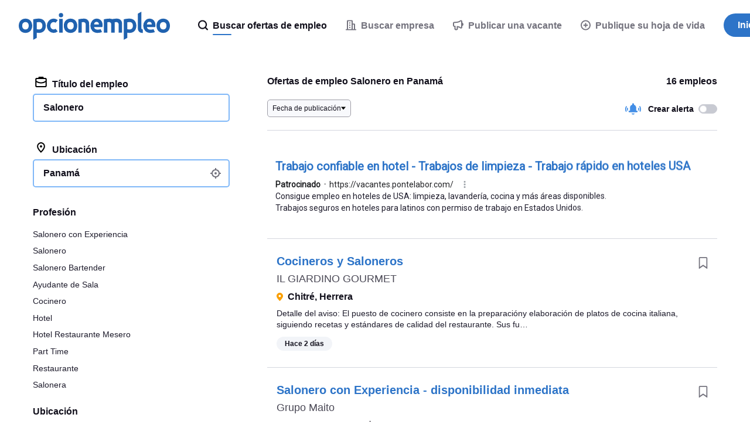

--- FILE ---
content_type: text/html; charset=UTF-8
request_url: https://syndicatedsearch.goog/afs/ads?sjk=x0Sdc8H4SxyamG50Qqo%2F3g%3D%3D&psid=3498853991&adpage=1&channel=6229045828&client=pub-6184526169724134&q=empleo%20salonero&r=m&hl=es&ivt=0&ie=utf-8&oe=utf-8&type=0&fexp=21404%2C17300003%2C17301437%2C17301438%2C17301442%2C17301266%2C72717107&format=n1%7Cn1%7Cn1%7Cn1&ad=n4&nocache=3661769699612188&num=0&output=uds_ads_only&v=3&bsl=8&pac=0&u_his=2&u_tz=0&dt=1769699612307&u_w=1280&u_h=720&biw=1280&bih=720&psw=1280&psh=5168&frm=0&uio=----&cont=cjgad-1-1%7Ccjgad-1-2%7Ccjgad-1-3%7Ccjgad-1-4&drt=0&jsid=csa&jsv=861291464&rurl=https%3A%2F%2Fwww.opcionempleo.com.pa%2Ftrabajo-salonero
body_size: 13055
content:
<!doctype html><html lang="es-US"> <head> <style id="ssr-boilerplate">body{-webkit-text-size-adjust:100%; font-family:arial,sans-serif; margin:0;}.div{-webkit-box-flex:0 0; -webkit-flex-shrink:0; flex-shrink:0;max-width:100%;}.span:last-child, .div:last-child{-webkit-box-flex:1 0; -webkit-flex-shrink:1; flex-shrink:1;}.a{text-decoration:none; text-transform:none; color:inherit; display:inline-block;}.span{-webkit-box-flex:0 0; -webkit-flex-shrink:0; flex-shrink:0;display:inline-block; overflow:hidden; text-transform:none;}.img{border:none; max-width:100%; max-height:100%;}.i_{display:-ms-flexbox; display:-webkit-box; display:-webkit-flex; display:flex;-ms-flex-align:start; -webkit-box-align:start; -webkit-align-items:flex-start; align-items:flex-start;box-sizing:border-box; overflow:hidden;}.v_{-webkit-box-flex:1 0; -webkit-flex-shrink:1; flex-shrink:1;}.j_>span:last-child, .j_>div:last-child, .w_, .w_:last-child{-webkit-box-flex:0 0; -webkit-flex-shrink:0; flex-shrink:0;}.l_{-ms-overflow-style:none; scrollbar-width:none;}.l_::-webkit-scrollbar{display:none;}.s_{position:relative; display:inline-block;}.u_{position:absolute; top:0; left:0; height:100%; background-repeat:no-repeat; background-size:auto 100%;}.t_{display:block;}.r_{display:-ms-flexbox; display:-webkit-box; display:-webkit-flex; display:flex;-ms-flex-align:center; -webkit-box-align:center; -webkit-align-items:center; align-items:center;-ms-flex-pack:center; -webkit-box-pack:center; -webkit-justify-content:center; justify-content:center;}.q_{box-sizing:border-box; max-width:100%; max-height:100%; overflow:hidden;display:-ms-flexbox; display:-webkit-box; display:-webkit-flex; display:flex;-ms-flex-align:center; -webkit-box-align:center; -webkit-align-items:center; align-items:center;-ms-flex-pack:center; -webkit-box-pack:center; -webkit-justify-content:center; justify-content:center;}.n_{text-overflow:ellipsis; white-space:nowrap;}.p_{-ms-flex-negative:1; max-width: 100%;}.m_{overflow:hidden;}.o_{white-space:nowrap;}.x_{cursor:pointer;}.y_{display:none; position:absolute; z-index:1;}.k_>div:not(.y_) {display:-webkit-inline-box; display:-moz-inline-box; display:-ms-inline-flexbox; display:-webkit-inline-flex; display:inline-flex; vertical-align:middle;}.k_.topAlign>div{vertical-align:top;}.k_.centerAlign>div{vertical-align:middle;}.k_.bottomAlign>div{vertical-align:bottom;}.k_>span, .k_>a, .k_>img, .k_{display:inline; vertical-align:middle;}.si101:nth-of-type(5n+1) > .si141{border-left: #1f8a70 7px solid;}.rssAttrContainer ~ .si101:nth-of-type(5n+2) > .si141{border-left: #1f8a70 7px solid;}.si101:nth-of-type(5n+3) > .si141{border-left: #bedb39 7px solid;}.rssAttrContainer ~ .si101:nth-of-type(5n+4) > .si141{border-left: #bedb39 7px solid;}.si101:nth-of-type(5n+5) > .si141{border-left: #ffe11a 7px solid;}.rssAttrContainer ~ .si101:nth-of-type(5n+6) > .si141{border-left: #ffe11a 7px solid;}.si101:nth-of-type(5n+2) > .si141{border-left: #fd7400 7px solid;}.rssAttrContainer ~ .si101:nth-of-type(5n+3) > .si141{border-left: #fd7400 7px solid;}.si101:nth-of-type(5n+4) > .si141{border-left: #004358 7px solid;}.rssAttrContainer ~ .si101:nth-of-type(5n+5) > .si141{border-left: #004358 7px solid;}.z_{cursor:pointer;}.si130{display:inline; text-transform:inherit;}.flexAlignStart{-ms-flex-align:start; -webkit-box-align:start; -webkit-align-items:flex-start; align-items:flex-start;}.flexAlignBottom{-ms-flex-align:end; -webkit-box-align:end; -webkit-align-items:flex-end; align-items:flex-end;}.flexAlignCenter{-ms-flex-align:center; -webkit-box-align:center; -webkit-align-items:center; align-items:center;}.flexAlignStretch{-ms-flex-align:stretch; -webkit-box-align:stretch; -webkit-align-items:stretch; align-items:stretch;}.flexJustifyStart{-ms-flex-pack:start; -webkit-box-pack:start; -webkit-justify-content:flex-start; justify-content:flex-start;}.flexJustifyCenter{-ms-flex-pack:center; -webkit-box-pack:center; -webkit-justify-content:center; justify-content:center;}.flexJustifyEnd{-ms-flex-pack:end; -webkit-box-pack:end; -webkit-justify-content:flex-end; justify-content:flex-end;}</style>  <style>.si101{background-color:#ffffff;border-radius:0px;border:0px solid #ffffff;font-family:Roboto,arial,sans-serif;font-size:14px;line-height:20px;padding-left:16px;padding-right:16px;padding-top:20px;color:#4d5156;}.si32{padding-bottom:15px;width:100%; -ms-flex-negative:1;-webkit-box-flex:1 0; -webkit-flex-shrink:1; flex-shrink:1;}.si33{width:100%; -ms-flex-negative:1;-webkit-box-flex:1 0; -webkit-flex-shrink:1; flex-shrink:1;}.si34{margin-bottom:8px;margin-right:8px;}.si27{font-weight:700;font-size:20px;line-height:26px;color:#2d74c8;width:100%; -ms-flex-negative:1;-webkit-box-flex:1 0; -webkit-flex-shrink:1; flex-shrink:1;}.si27:hover{text-decoration:underline;}.si39{margin-bottom:0px;}.si40{width:100%; -ms-flex-negative:1;-webkit-box-flex:1 0; -webkit-flex-shrink:1; flex-shrink:1;}.si97{width:100%; -ms-flex-negative:1;-webkit-box-flex:1 0; -webkit-flex-shrink:1; flex-shrink:1;}.si28{color:#202124;}.si38{height:100%;padding-right:8px;width:100%; -ms-flex-negative:1;-webkit-box-flex:1 0; -webkit-flex-shrink:1; flex-shrink:1;}.si29{font-size:14px;line-height:20px;max-width:600px;color:#1e1c2c;}.si98{margin-top:6px;}.si46{height:100%;margin-right:8px;margin-top:6px;}.si96{margin-top:6px;}.si81{margin-left:20px;margin-top:0px;}.si93{height:100%;padding-bottom:10px;padding-top:4px;}.si95{width:100%; -ms-flex-negative:1;-webkit-box-flex:1 0; -webkit-flex-shrink:1; flex-shrink:1;}.si1{color:#70757a;}.si5{border-radius:8px;}.si10{height:16px;margin-right:12px;width:16px;}.si11{color:#70757a;}.si14{margin-left:0px;margin-top:10px;}.si15{font-size:15px;line-height:22px;color:#1A0DAB;}.si15:hover{text-decoration:underline;}.si17{margin-bottom:2px;}.si18{color:#1A0DAB;}.si18:hover{text-decoration:underline;}.si19{color:#70757a;}.si69{max-width:104px;margin-left:8px;}.si70{padding-bottom:14px;padding-left:20px;padding-right:20px;padding-top:0px;}.si71{font-size:20px;line-height:26px;color:#1A0DAB;}.si71:hover{text-decoration:underline;}.si102{border-radius:8px;}.si103{height:20px;margin-right:12px;width:20px;}.si128{background-color:#ffffff;height:1px;width:100%; -ms-flex-negative:1;-webkit-box-flex:1 0; -webkit-flex-shrink:1; flex-shrink:1;}div>div.si128:last-child{display:none;}.si130{}.si148{padding-right:0px;}.si149{height:18px;padding-left:8px;width:30px;}.si151{font-size:20px;line-height:26px;padding-bottom:13px;padding-top:13px;color:#2d74c8;}.si152{font-family:Roboto,arial,sans-serif;font-size:14px;line-height:20px;padding-top:10px;color:#1e1c2c;}.si178{height:21px;width:21px;}.si179{border-radius:8px;max-height:231px;max-width:440px;margin-bottom:12px;margin-top:12px;}.si179 > .aa_{background-color:#000000; opacity:0.02999999932944775; bottom:0; top:0; right:0; left:0; position:absolute;}.si153{background-color:#ffffff;}.si155{}.si25{font-weight:700;font-size:14px;line-height:20px;color:#202124;}.adBadgeBullet{font-weight:700;padding-left:6px;padding-right:6px;}.y_{font-weight:400;background-color:#ffffff;border:1px solid #dddddd;font-family:sans-serif,arial,sans-serif;font-size:12px;line-height:12px;padding-bottom:5px;padding-left:5px;padding-right:5px;padding-top:5px;color:#666666;}.si2{padding-right:3px;}.srSpaceChar{width:3px;}.srLink{}.srLink:hover{text-decoration:underline;}.si7{padding-bottom:3px;padding-left:6px;padding-right:4px;}.ctdRatingSpacer{width:3px;}.si16{padding-left:3px;padding-right:3px;}.sitelinksLeftColumn{padding-right:20px;}.sitelinksRightColumn{padding-left:20px;}.exp-sitelinks-container{padding-top:4px;}.priceExtensionChipsExpandoPriceHyphen{margin-left:5px;}.priceExtensionChipsPrice{margin-left:5px;margin-right:5px;}.promotionExtensionOccasion{font-weight:700;}.promotionExtensionLink{}.promotionExtensionLink:hover{text-decoration:underline;}</style> <meta content="NOINDEX, NOFOLLOW" name="ROBOTS"> <meta content="telephone=no" name="format-detection"> <meta content="origin" name="referrer"> <title>Enlaces patrocinados</title>   </head> <body>  <div id="adBlock">   <div id="ssrad-master" data-csa-needs-processing="1" data-num-ads="1" class="parent_container"><div class="i_ div si135" style="-ms-flex-direction:column; -webkit-box-orient:vertical; -webkit-flex-direction:column; flex-direction:column;-ms-flex-pack:start; -webkit-box-pack:start; -webkit-justify-content:flex-start; justify-content:flex-start;-ms-flex-align:stretch; -webkit-box-align:stretch; -webkit-align-items:stretch; align-items:stretch;" data-ad-container="1"><div id="e1" class="i_ div clicktrackedAd_js si101" style="-ms-flex-direction:column; -webkit-box-orient:vertical; -webkit-flex-direction:column; flex-direction:column;"><div class="i_ div si32" style="-ms-flex-direction:row; -webkit-box-orient:horizontal; -webkit-flex-direction:row; flex-direction:row;-ms-flex-pack:start; -webkit-box-pack:start; -webkit-justify-content:flex-start; justify-content:flex-start;-ms-flex-align:stretch; -webkit-box-align:stretch; -webkit-align-items:stretch; align-items:stretch;"><div class="i_ div si33" style="-ms-flex-direction:column; -webkit-box-orient:vertical; -webkit-flex-direction:column; flex-direction:column;-ms-flex-pack:start; -webkit-box-pack:start; -webkit-justify-content:flex-start; justify-content:flex-start;-ms-flex-align:stretch; -webkit-box-align:stretch; -webkit-align-items:stretch; align-items:stretch;"><div class="i_ div si34" style="-ms-flex-direction:row; -webkit-box-orient:horizontal; -webkit-flex-direction:row; flex-direction:row;"><a class="p_ si27 a" href="https://syndicatedsearch.goog/aclk?sa=L&amp;pf=1&amp;ai=DChsSEwj865PmhLGSAxXfQH8AHVTrAP8YACICCAEQAxoCb2E&amp;co=1&amp;ase=2&amp;gclid=EAIaIQobChMI_OuT5oSxkgMV30B_AB1U6wD_EAAYASAAEgL1OfD_BwE&amp;cid=[base64]&amp;cce=2&amp;category=acrcp_v1_32&amp;sig=AOD64_2h4fxWXCuU6LOkqNDLTlJxHZpc2A&amp;q&amp;nis=4&amp;adurl=https://vacantes.pontelabor.com/es?gad_source%3D5%26gad_campaignid%3D22681688550%26gclid%3DEAIaIQobChMI_OuT5oSxkgMV30B_AB1U6wD_EAAYASAAEgL1OfD_BwE" data-nb="0" attributionsrc="" data-set-target="1" target="_top"><span data-lines="2" data-truncate="0" class="span" style="display: -webkit-box; -webkit-box-orient: vertical; overflow: hidden; -webkit-line-clamp: 2; ">Trabajo confiable en hotel - Trabajos de limpieza - Trabajo rápido en 
hoteles USA</span></a></div><div class="i_ div si39" style="-ms-flex-direction:row; -webkit-box-orient:horizontal; -webkit-flex-direction:row; flex-direction:row;-ms-flex-pack:start; -webkit-box-pack:start; -webkit-justify-content:flex-start; justify-content:flex-start;-ms-flex-align:center; -webkit-box-align:center; -webkit-align-items:center; align-items:center;-ms-flex-wrap:wrap; -webkit-flex-wrap:wrap; flex-wrap:wrap;"><div class="i_ div si40" style="-ms-flex-direction:row; -webkit-box-orient:horizontal; -webkit-flex-direction:row; flex-direction:row;-ms-flex-pack:start; -webkit-box-pack:start; -webkit-justify-content:flex-start; justify-content:flex-start;-ms-flex-align:center; -webkit-box-align:center; -webkit-align-items:center; align-items:center;"><div class="i_ div si97" style="-ms-flex-direction:row; -webkit-box-orient:horizontal; -webkit-flex-direction:row; flex-direction:row;-ms-flex-pack:start; -webkit-box-pack:start; -webkit-justify-content:flex-start; justify-content:flex-start;-ms-flex-align:center; -webkit-box-align:center; -webkit-align-items:center; align-items:center;"><div class="i_ div si25 w_" style="-ms-flex-direction:row; -webkit-box-orient:horizontal; -webkit-flex-direction:row; flex-direction:row;"><span class="p_  span">Patrocinado</span><span class="p_ adBadgeBullet span">·</span></div><a class="m_ n_ si28 a" data-lines="1" data-truncate="0" href="https://syndicatedsearch.goog/aclk?sa=L&amp;pf=1&amp;ai=DChsSEwj865PmhLGSAxXfQH8AHVTrAP8YACICCAEQAxoCb2E&amp;co=1&amp;ase=2&amp;gclid=EAIaIQobChMI_OuT5oSxkgMV30B_AB1U6wD_EAAYASAAEgL1OfD_BwE&amp;cid=[base64]&amp;cce=2&amp;category=acrcp_v1_32&amp;sig=AOD64_2h4fxWXCuU6LOkqNDLTlJxHZpc2A&amp;q&amp;nis=4&amp;adurl=https://vacantes.pontelabor.com/es?gad_source%3D5%26gad_campaignid%3D22681688550%26gclid%3DEAIaIQobChMI_OuT5oSxkgMV30B_AB1U6wD_EAAYASAAEgL1OfD_BwE" data-nb="1" attributionsrc="" data-set-target="1" target="_top">https://<span style='display:inline;text-transform:inherit;' class="si130 span">vacante</span>s.pontelabor.com/</a><div class="i_ div w_" style="-ms-flex-direction:row; -webkit-box-orient:horizontal; -webkit-flex-direction:row; flex-direction:row;-ms-flex-pack:center; -webkit-box-pack:center; -webkit-justify-content:center; justify-content:center;-ms-flex-align:center; -webkit-box-align:center; -webkit-align-items:center; align-items:center;"><a href="https://adssettings.google.com/whythisad?source=afs_3p&amp;reasons=[base64]&amp;hl=es&amp;opi=122715837" data-notrack="true" data-set-target="1" target="_top" class="a q_ si149"><img src="https://www.google.com/images/afs/snowman.png" alt="" loading="lazy" class="img" data-pingback-type="wtac"></a></div></div></div></div><div class="i_ div si37" style="-ms-flex-direction:row; -webkit-box-orient:horizontal; -webkit-flex-direction:row; flex-direction:row;"><div class="i_ div si38 v_" style="-ms-flex-direction:column; -webkit-box-orient:vertical; -webkit-flex-direction:column; flex-direction:column;-ms-flex-pack:start; -webkit-box-pack:start; -webkit-justify-content:flex-start; justify-content:flex-start;-ms-flex-align:stretch; -webkit-box-align:stretch; -webkit-align-items:stretch; align-items:stretch;"><span class="p_ si29 span"><span data-lines="4" data-truncate="0" class="span" style="display: -webkit-box; -webkit-box-orient: vertical; overflow: hidden; -webkit-line-clamp: 4; ">Consigue <span style='display:inline;text-transform:inherit;' class="si130 span">empleo</span> en hoteles de USA: limpieza, lavandería, cocina y más áreas disponibles. 
Trabajos seguros en hoteles para latinos con permiso de trabajo en Estados 
Unidos.</span></span></div></div></div></div></div><div class="i_ div si128" style="-ms-flex-direction:row; -webkit-box-orient:horizontal; -webkit-flex-direction:row; flex-direction:row;"></div></div></div> </div> <div id="ssrab" style="display:none;"><!--leader-content--><style id="ssrs-slave-1">.si101{background-color:#ffffff;border-radius:0px;border:0px solid #ffffff;font-family:Roboto,arial,sans-serif;font-size:14px;line-height:20px;padding-left:16px;padding-right:16px;padding-top:20px;color:#4d5156;}.si32{padding-bottom:15px;width:100%; -ms-flex-negative:1;-webkit-box-flex:1 0; -webkit-flex-shrink:1; flex-shrink:1;}.si33{width:100%; -ms-flex-negative:1;-webkit-box-flex:1 0; -webkit-flex-shrink:1; flex-shrink:1;}.si34{margin-bottom:8px;margin-right:8px;}.si27{font-weight:700;font-size:20px;line-height:26px;color:#2d74c8;width:100%; -ms-flex-negative:1;-webkit-box-flex:1 0; -webkit-flex-shrink:1; flex-shrink:1;}.si27:hover{text-decoration:underline;}.si39{margin-bottom:0px;}.si40{width:100%; -ms-flex-negative:1;-webkit-box-flex:1 0; -webkit-flex-shrink:1; flex-shrink:1;}.si97{width:100%; -ms-flex-negative:1;-webkit-box-flex:1 0; -webkit-flex-shrink:1; flex-shrink:1;}.si28{color:#202124;}.si38{height:100%;padding-right:8px;width:100%; -ms-flex-negative:1;-webkit-box-flex:1 0; -webkit-flex-shrink:1; flex-shrink:1;}.si29{font-size:14px;line-height:20px;max-width:600px;color:#1e1c2c;}.si98{margin-top:6px;}.si46{height:100%;margin-right:8px;margin-top:6px;}.si96{margin-top:6px;}.si81{margin-left:20px;margin-top:0px;}.si93{height:100%;padding-bottom:10px;padding-top:4px;}.si95{width:100%; -ms-flex-negative:1;-webkit-box-flex:1 0; -webkit-flex-shrink:1; flex-shrink:1;}.si1{color:#70757a;}.si5{border-radius:8px;}.si10{height:16px;margin-right:12px;width:16px;}.si11{color:#70757a;}.si14{margin-left:0px;margin-top:10px;}.si15{font-size:15px;line-height:22px;color:#1A0DAB;}.si15:hover{text-decoration:underline;}.si17{margin-bottom:2px;}.si18{color:#1A0DAB;}.si18:hover{text-decoration:underline;}.si19{color:#70757a;}.si69{max-width:104px;margin-left:8px;}.si70{padding-bottom:14px;padding-left:20px;padding-right:20px;padding-top:0px;}.si71{font-size:20px;line-height:26px;color:#1A0DAB;}.si71:hover{text-decoration:underline;}.si102{border-radius:8px;}.si103{height:20px;margin-right:12px;width:20px;}.si128{background-color:#ffffff;height:1px;width:100%; -ms-flex-negative:1;-webkit-box-flex:1 0; -webkit-flex-shrink:1; flex-shrink:1;}div>div.si128:last-child{display:none;}.si130{}.si148{padding-right:0px;}.si149{height:18px;padding-left:8px;width:30px;}.si151{font-size:20px;line-height:26px;padding-bottom:13px;padding-top:13px;color:#2d74c8;}.si152{font-family:Roboto,arial,sans-serif;font-size:14px;line-height:20px;padding-top:10px;color:#1e1c2c;}.si178{height:21px;width:21px;}.si179{border-radius:8px;max-height:231px;max-width:440px;margin-bottom:12px;margin-top:12px;}.si179 > .aa_{background-color:#000000; opacity:0.02999999932944775; bottom:0; top:0; right:0; left:0; position:absolute;}.si153{background-color:#ffffff;}.si155{}.si25{font-weight:700;font-size:14px;line-height:20px;color:#202124;}.adBadgeBullet{font-weight:700;padding-left:6px;padding-right:6px;}.y_{font-weight:400;background-color:#ffffff;border:1px solid #dddddd;font-family:sans-serif,arial,sans-serif;font-size:12px;line-height:12px;padding-bottom:5px;padding-left:5px;padding-right:5px;padding-top:5px;color:#666666;}.si2{padding-right:3px;}.srSpaceChar{width:3px;}.srLink{}.srLink:hover{text-decoration:underline;}.si7{padding-bottom:3px;padding-left:6px;padding-right:4px;}.ctdRatingSpacer{width:3px;}.si16{padding-left:3px;padding-right:3px;}.sitelinksLeftColumn{padding-right:20px;}.sitelinksRightColumn{padding-left:20px;}.exp-sitelinks-container{padding-top:4px;}.priceExtensionChipsExpandoPriceHyphen{margin-left:5px;}.priceExtensionChipsPrice{margin-left:5px;margin-right:5px;}.promotionExtensionOccasion{font-weight:700;}.promotionExtensionLink{}.promotionExtensionLink:hover{text-decoration:underline;}</style><div id="ssrad-slave-1" data-csa-needs-processing="1" data-num-ads="1" class="parent_container"><div class="i_ div si135" style="-ms-flex-direction:column; -webkit-box-orient:vertical; -webkit-flex-direction:column; flex-direction:column;-ms-flex-pack:start; -webkit-box-pack:start; -webkit-justify-content:flex-start; justify-content:flex-start;-ms-flex-align:stretch; -webkit-box-align:stretch; -webkit-align-items:stretch; align-items:stretch;" data-ad-container="1"><div id="e2" class="i_ div clicktrackedAd_js si101" style="-ms-flex-direction:column; -webkit-box-orient:vertical; -webkit-flex-direction:column; flex-direction:column;"><div class="i_ div si32" style="-ms-flex-direction:row; -webkit-box-orient:horizontal; -webkit-flex-direction:row; flex-direction:row;-ms-flex-pack:start; -webkit-box-pack:start; -webkit-justify-content:flex-start; justify-content:flex-start;-ms-flex-align:stretch; -webkit-box-align:stretch; -webkit-align-items:stretch; align-items:stretch;"><div class="i_ div si33" style="-ms-flex-direction:column; -webkit-box-orient:vertical; -webkit-flex-direction:column; flex-direction:column;-ms-flex-pack:start; -webkit-box-pack:start; -webkit-justify-content:flex-start; justify-content:flex-start;-ms-flex-align:stretch; -webkit-box-align:stretch; -webkit-align-items:stretch; align-items:stretch;"><div class="i_ div si34" style="-ms-flex-direction:row; -webkit-box-orient:horizontal; -webkit-flex-direction:row; flex-direction:row;"><a class="p_ si27 a" href="https://syndicatedsearch.goog/aclk?sa=L&amp;ai=DChsSEwj865PmhLGSAxXfQH8AHVTrAP8YACICCAEQAhoCb2E&amp;co=1&amp;ase=2&amp;gclid=EAIaIQobChMI_OuT5oSxkgMV30B_AB1U6wD_EAEYASAAEgLa9PD_BwE&amp;num=2&amp;cid=[base64]&amp;cce=2&amp;category=acrcp_v1_32&amp;sig=AOD64_21_lxuMc7mP4q8BLV_NmVKw5KFig&amp;q&amp;nis=4&amp;adurl=https://elclasificado.com/?gad_source%3D5%26gad_campaignid%3D23234438096" data-nb="0" attributionsrc="" data-set-target="1" target="_top"><span data-lines="2" data-truncate="0" class="span" style="display: -webkit-box; -webkit-box-orient: vertical; overflow: hidden; -webkit-line-clamp: 2; ">Vacantes Cerca de Ti Hoy - Empieza a Trabajar Pronto</span></a></div><div class="i_ div si39" style="-ms-flex-direction:row; -webkit-box-orient:horizontal; -webkit-flex-direction:row; flex-direction:row;-ms-flex-pack:start; -webkit-box-pack:start; -webkit-justify-content:flex-start; justify-content:flex-start;-ms-flex-align:center; -webkit-box-align:center; -webkit-align-items:center; align-items:center;-ms-flex-wrap:wrap; -webkit-flex-wrap:wrap; flex-wrap:wrap;"><div class="i_ div si40" style="-ms-flex-direction:row; -webkit-box-orient:horizontal; -webkit-flex-direction:row; flex-direction:row;-ms-flex-pack:start; -webkit-box-pack:start; -webkit-justify-content:flex-start; justify-content:flex-start;-ms-flex-align:center; -webkit-box-align:center; -webkit-align-items:center; align-items:center;"><div class="i_ div si97" style="-ms-flex-direction:row; -webkit-box-orient:horizontal; -webkit-flex-direction:row; flex-direction:row;-ms-flex-pack:start; -webkit-box-pack:start; -webkit-justify-content:flex-start; justify-content:flex-start;-ms-flex-align:center; -webkit-box-align:center; -webkit-align-items:center; align-items:center;"><div class="i_ div si25 w_" style="-ms-flex-direction:row; -webkit-box-orient:horizontal; -webkit-flex-direction:row; flex-direction:row;"><span class="p_  span">Patrocinado</span><span class="p_ adBadgeBullet span">·</span></div><a class="m_ n_ si28 a" data-lines="1" data-truncate="0" href="https://syndicatedsearch.goog/aclk?sa=L&amp;ai=DChsSEwj865PmhLGSAxXfQH8AHVTrAP8YACICCAEQAhoCb2E&amp;co=1&amp;ase=2&amp;gclid=EAIaIQobChMI_OuT5oSxkgMV30B_AB1U6wD_EAEYASAAEgLa9PD_BwE&amp;num=2&amp;cid=[base64]&amp;cce=2&amp;category=acrcp_v1_32&amp;sig=AOD64_21_lxuMc7mP4q8BLV_NmVKw5KFig&amp;q&amp;nis=4&amp;adurl=https://elclasificado.com/?gad_source%3D5%26gad_campaignid%3D23234438096" data-nb="1" attributionsrc="" data-set-target="1" target="_top">https://www.elclasificado.com/<span style='display:inline;text-transform:inherit;' class="si130 span">empleos</span></a><div class="i_ div w_" style="-ms-flex-direction:row; -webkit-box-orient:horizontal; -webkit-flex-direction:row; flex-direction:row;-ms-flex-pack:center; -webkit-box-pack:center; -webkit-justify-content:center; justify-content:center;-ms-flex-align:center; -webkit-box-align:center; -webkit-align-items:center; align-items:center;"><a href="https://adssettings.google.com/whythisad?source=afs_3p&amp;reasons=[base64]&amp;hl=es&amp;opi=122715837" data-notrack="true" data-set-target="1" target="_top" class="a q_ si149"><img src="https://www.google.com/images/afs/snowman.png" alt="" loading="lazy" class="img" data-pingback-type="wtac"></a></div></div></div></div><div class="i_ div si37" style="-ms-flex-direction:row; -webkit-box-orient:horizontal; -webkit-flex-direction:row; flex-direction:row;"><div class="i_ div si38 v_" style="-ms-flex-direction:column; -webkit-box-orient:vertical; -webkit-flex-direction:column; flex-direction:column;-ms-flex-pack:start; -webkit-box-pack:start; -webkit-justify-content:flex-start; justify-content:flex-start;-ms-flex-align:stretch; -webkit-box-align:stretch; -webkit-align-items:stretch; align-items:stretch;"><span class="p_ si29 span"><span data-lines="4" data-truncate="0" class="span" style="display: -webkit-box; -webkit-box-orient: vertical; overflow: hidden; -webkit-line-clamp: 4; ">Encuentra trabajos de todo tipo, Limpieza, Restaurantes, Hotelería y más. 
¡Encuentralo! Tu portal de...</span></span></div></div></div></div></div><div class="i_ div si128" style="-ms-flex-direction:row; -webkit-box-orient:horizontal; -webkit-flex-direction:row; flex-direction:row;"></div></div></div><style id="ssrs-slave-2">.si101{background-color:#ffffff;border-radius:0px;border:0px solid #ffffff;font-family:Roboto,arial,sans-serif;font-size:14px;line-height:20px;padding-left:16px;padding-right:16px;padding-top:20px;color:#4d5156;}.si32{padding-bottom:15px;width:100%; -ms-flex-negative:1;-webkit-box-flex:1 0; -webkit-flex-shrink:1; flex-shrink:1;}.si33{width:100%; -ms-flex-negative:1;-webkit-box-flex:1 0; -webkit-flex-shrink:1; flex-shrink:1;}.si34{margin-bottom:8px;margin-right:8px;}.si27{font-weight:700;font-size:20px;line-height:26px;color:#2d74c8;width:100%; -ms-flex-negative:1;-webkit-box-flex:1 0; -webkit-flex-shrink:1; flex-shrink:1;}.si27:hover{text-decoration:underline;}.si39{margin-bottom:0px;}.si40{width:100%; -ms-flex-negative:1;-webkit-box-flex:1 0; -webkit-flex-shrink:1; flex-shrink:1;}.si97{width:100%; -ms-flex-negative:1;-webkit-box-flex:1 0; -webkit-flex-shrink:1; flex-shrink:1;}.si28{color:#202124;}.si38{height:100%;padding-right:8px;width:100%; -ms-flex-negative:1;-webkit-box-flex:1 0; -webkit-flex-shrink:1; flex-shrink:1;}.si29{font-size:14px;line-height:20px;max-width:600px;color:#1e1c2c;}.si98{margin-top:6px;}.si46{height:100%;margin-right:8px;margin-top:6px;}.si96{margin-top:6px;}.si81{margin-left:20px;margin-top:0px;}.si93{height:100%;padding-bottom:10px;padding-top:4px;}.si95{width:100%; -ms-flex-negative:1;-webkit-box-flex:1 0; -webkit-flex-shrink:1; flex-shrink:1;}.si1{color:#70757a;}.si5{border-radius:8px;}.si10{height:16px;margin-right:12px;width:16px;}.si11{color:#70757a;}.si14{margin-left:0px;margin-top:10px;}.si15{font-size:15px;line-height:22px;color:#1A0DAB;}.si15:hover{text-decoration:underline;}.si17{margin-bottom:2px;}.si18{color:#1A0DAB;}.si18:hover{text-decoration:underline;}.si19{color:#70757a;}.si69{max-width:104px;margin-left:8px;}.si70{padding-bottom:14px;padding-left:20px;padding-right:20px;padding-top:0px;}.si71{font-size:20px;line-height:26px;color:#1A0DAB;}.si71:hover{text-decoration:underline;}.si102{border-radius:8px;}.si103{height:20px;margin-right:12px;width:20px;}.si128{background-color:#ffffff;height:1px;width:100%; -ms-flex-negative:1;-webkit-box-flex:1 0; -webkit-flex-shrink:1; flex-shrink:1;}div>div.si128:last-child{display:none;}.si130{}.si148{padding-right:0px;}.si149{height:18px;padding-left:8px;width:30px;}.si151{font-size:20px;line-height:26px;padding-bottom:13px;padding-top:13px;color:#2d74c8;}.si152{font-family:Roboto,arial,sans-serif;font-size:14px;line-height:20px;padding-top:10px;color:#1e1c2c;}.si178{height:21px;width:21px;}.si179{border-radius:8px;max-height:231px;max-width:440px;margin-bottom:12px;margin-top:12px;}.si179 > .aa_{background-color:#000000; opacity:0.02999999932944775; bottom:0; top:0; right:0; left:0; position:absolute;}.si153{background-color:#ffffff;}.si155{}.si25{font-weight:700;font-size:14px;line-height:20px;color:#202124;}.adBadgeBullet{font-weight:700;padding-left:6px;padding-right:6px;}.y_{font-weight:400;background-color:#ffffff;border:1px solid #dddddd;font-family:sans-serif,arial,sans-serif;font-size:12px;line-height:12px;padding-bottom:5px;padding-left:5px;padding-right:5px;padding-top:5px;color:#666666;}.si2{padding-right:3px;}.srSpaceChar{width:3px;}.srLink{}.srLink:hover{text-decoration:underline;}.si7{padding-bottom:3px;padding-left:6px;padding-right:4px;}.ctdRatingSpacer{width:3px;}.si16{padding-left:3px;padding-right:3px;}.sitelinksLeftColumn{padding-right:20px;}.sitelinksRightColumn{padding-left:20px;}.exp-sitelinks-container{padding-top:4px;}.priceExtensionChipsExpandoPriceHyphen{margin-left:5px;}.priceExtensionChipsPrice{margin-left:5px;margin-right:5px;}.promotionExtensionOccasion{font-weight:700;}.promotionExtensionLink{}.promotionExtensionLink:hover{text-decoration:underline;}</style><div id="ssrad-slave-2" data-csa-needs-processing="1" data-num-ads="1" class="parent_container"><div class="i_ div si135" style="-ms-flex-direction:column; -webkit-box-orient:vertical; -webkit-flex-direction:column; flex-direction:column;-ms-flex-pack:start; -webkit-box-pack:start; -webkit-justify-content:flex-start; justify-content:flex-start;-ms-flex-align:stretch; -webkit-box-align:stretch; -webkit-align-items:stretch; align-items:stretch;" data-ad-container="1"><div id="e4" class="i_ div clicktrackedAd_js si101" style="-ms-flex-direction:column; -webkit-box-orient:vertical; -webkit-flex-direction:column; flex-direction:column;"><div class="i_ div si32" style="-ms-flex-direction:row; -webkit-box-orient:horizontal; -webkit-flex-direction:row; flex-direction:row;-ms-flex-pack:start; -webkit-box-pack:start; -webkit-justify-content:flex-start; justify-content:flex-start;-ms-flex-align:stretch; -webkit-box-align:stretch; -webkit-align-items:stretch; align-items:stretch;"><div class="i_ div si33" style="-ms-flex-direction:column; -webkit-box-orient:vertical; -webkit-flex-direction:column; flex-direction:column;-ms-flex-pack:start; -webkit-box-pack:start; -webkit-justify-content:flex-start; justify-content:flex-start;-ms-flex-align:stretch; -webkit-box-align:stretch; -webkit-align-items:stretch; align-items:stretch;"><div class="i_ div si34" style="-ms-flex-direction:row; -webkit-box-orient:horizontal; -webkit-flex-direction:row; flex-direction:row;"><a class="p_ si27 a" href="https://syndicatedsearch.goog/aclk?sa=L&amp;ai=DChsSEwj865PmhLGSAxXfQH8AHVTrAP8YACICCAEQARoCb2E&amp;co=1&amp;ase=2&amp;gclid=EAIaIQobChMI_OuT5oSxkgMV30B_AB1U6wD_EAEYAiAAEgIKvPD_BwE&amp;num=3&amp;cid=[base64]&amp;cce=2&amp;category=acrcp_v1_32&amp;sig=AOD64_3j2R9EabNDfFn31lBezJBb64uqrQ&amp;q&amp;nis=4&amp;adurl=https://www.jobs2careers.com/search/results?q%3Dempacador%26l%3D%26spanish%3D1%26c1%3D2%26c2%3D0%26c3%3Dtrabajo%2520laboral%26c4%3D1824%26c5%3D10341%26adpos%3D%26matchtype%3Db%26network%3Ds%26device%3Dc%26devicemodel%3D%26kw%3Dtrabajo%2520laboral%26pl%3D%26ifmobile%3Dn%26ifsearch%3Dy%26ifcontent%3D%26creative%3D640115145555%26geo%3D1023640%26int%3D%26gad_source%3D5%26gad_campaignid%3D19188187345" data-nb="0" attributionsrc="" data-set-target="1" target="_top"><span data-lines="2" data-truncate="0" class="span" style="display: -webkit-box; -webkit-box-orient: vertical; overflow: hidden; -webkit-line-clamp: 2; ">No Se Requiere Experiencia - $17-45/Hora, Contratación Ya</span></a></div><div class="i_ div si39" style="-ms-flex-direction:row; -webkit-box-orient:horizontal; -webkit-flex-direction:row; flex-direction:row;-ms-flex-pack:start; -webkit-box-pack:start; -webkit-justify-content:flex-start; justify-content:flex-start;-ms-flex-align:center; -webkit-box-align:center; -webkit-align-items:center; align-items:center;-ms-flex-wrap:wrap; -webkit-flex-wrap:wrap; flex-wrap:wrap;"><div class="i_ div si40" style="-ms-flex-direction:row; -webkit-box-orient:horizontal; -webkit-flex-direction:row; flex-direction:row;-ms-flex-pack:start; -webkit-box-pack:start; -webkit-justify-content:flex-start; justify-content:flex-start;-ms-flex-align:center; -webkit-box-align:center; -webkit-align-items:center; align-items:center;"><div class="i_ div si97" style="-ms-flex-direction:row; -webkit-box-orient:horizontal; -webkit-flex-direction:row; flex-direction:row;-ms-flex-pack:start; -webkit-box-pack:start; -webkit-justify-content:flex-start; justify-content:flex-start;-ms-flex-align:center; -webkit-box-align:center; -webkit-align-items:center; align-items:center;"><div class="i_ div si25 w_" style="-ms-flex-direction:row; -webkit-box-orient:horizontal; -webkit-flex-direction:row; flex-direction:row;"><span class="p_  span">Patrocinado</span><span class="p_ adBadgeBullet span">·</span></div><a class="m_ n_ si28 a" data-lines="1" data-truncate="0" href="https://syndicatedsearch.goog/aclk?sa=L&amp;ai=DChsSEwj865PmhLGSAxXfQH8AHVTrAP8YACICCAEQARoCb2E&amp;co=1&amp;ase=2&amp;gclid=EAIaIQobChMI_OuT5oSxkgMV30B_AB1U6wD_EAEYAiAAEgIKvPD_BwE&amp;num=3&amp;cid=[base64]&amp;cce=2&amp;category=acrcp_v1_32&amp;sig=AOD64_3j2R9EabNDfFn31lBezJBb64uqrQ&amp;q&amp;nis=4&amp;adurl=https://www.jobs2careers.com/search/results?q%3Dempacador%26l%3D%26spanish%3D1%26c1%3D2%26c2%3D0%26c3%3Dtrabajo%2520laboral%26c4%3D1824%26c5%3D10341%26adpos%3D%26matchtype%3Db%26network%3Ds%26device%3Dc%26devicemodel%3D%26kw%3Dtrabajo%2520laboral%26pl%3D%26ifmobile%3Dn%26ifsearch%3Dy%26ifcontent%3D%26creative%3D640115145555%26geo%3D1023640%26int%3D%26gad_source%3D5%26gad_campaignid%3D19188187345" data-nb="1" attributionsrc="" data-set-target="1" target="_top">https://www.<span style='display:inline;text-transform:inherit;' class="si130 span">job</span>s2careers.com/packaging-<span style='display:inline;text-transform:inherit;' class="si130 span">job</span>s</a><div class="i_ div w_" style="-ms-flex-direction:row; -webkit-box-orient:horizontal; -webkit-flex-direction:row; flex-direction:row;-ms-flex-pack:center; -webkit-box-pack:center; -webkit-justify-content:center; justify-content:center;-ms-flex-align:center; -webkit-box-align:center; -webkit-align-items:center; align-items:center;"><a href="https://adssettings.google.com/whythisad?source=afs_3p&amp;reasons=[base64]&amp;hl=es&amp;opi=122715837" data-notrack="true" data-set-target="1" target="_top" class="a q_ si149"><img src="https://www.google.com/images/afs/snowman.png" alt="" loading="lazy" class="img" data-pingback-type="wtac"></a></div></div></div></div><div class="i_ div si37" style="-ms-flex-direction:row; -webkit-box-orient:horizontal; -webkit-flex-direction:row; flex-direction:row;"><div class="i_ div si38 v_" style="-ms-flex-direction:column; -webkit-box-orient:vertical; -webkit-flex-direction:column; flex-direction:column;-ms-flex-pack:start; -webkit-box-pack:start; -webkit-justify-content:flex-start; justify-content:flex-start;-ms-flex-align:stretch; -webkit-box-align:stretch; -webkit-align-items:stretch; align-items:stretch;"><span class="p_ si29 span"><span data-lines="4" data-truncate="0" class="span" style="display: -webkit-box; -webkit-box-orient: vertical; overflow: hidden; -webkit-line-clamp: 4; ">Trabajo laboral con Buen Salario, Tiempo Libre Pago y Horario Flexible. 
Trabajo laboral... Fast Hires.</span></span></div></div></div></div></div><div class="i_ div si128" style="-ms-flex-direction:row; -webkit-box-orient:horizontal; -webkit-flex-direction:row; flex-direction:row;"></div></div></div><style id="ssrs-slave-3">.si101{background-color:#ffffff;border-radius:0px;border:0px solid #ffffff;font-family:Roboto,arial,sans-serif;font-size:14px;line-height:20px;padding-left:16px;padding-right:16px;padding-top:20px;color:#4d5156;}.si32{padding-bottom:15px;width:100%; -ms-flex-negative:1;-webkit-box-flex:1 0; -webkit-flex-shrink:1; flex-shrink:1;}.si33{width:100%; -ms-flex-negative:1;-webkit-box-flex:1 0; -webkit-flex-shrink:1; flex-shrink:1;}.si34{margin-bottom:8px;margin-right:8px;}.si27{font-weight:700;font-size:20px;line-height:26px;color:#2d74c8;width:100%; -ms-flex-negative:1;-webkit-box-flex:1 0; -webkit-flex-shrink:1; flex-shrink:1;}.si27:hover{text-decoration:underline;}.si39{margin-bottom:0px;}.si40{width:100%; -ms-flex-negative:1;-webkit-box-flex:1 0; -webkit-flex-shrink:1; flex-shrink:1;}.si97{width:100%; -ms-flex-negative:1;-webkit-box-flex:1 0; -webkit-flex-shrink:1; flex-shrink:1;}.si28{color:#202124;}.si38{height:100%;padding-right:8px;width:100%; -ms-flex-negative:1;-webkit-box-flex:1 0; -webkit-flex-shrink:1; flex-shrink:1;}.si29{font-size:14px;line-height:20px;max-width:600px;color:#1e1c2c;}.si98{margin-top:6px;}.si46{height:100%;margin-right:8px;margin-top:6px;}.si96{margin-top:6px;}.si81{margin-left:20px;margin-top:0px;}.si93{height:100%;padding-bottom:10px;padding-top:4px;}.si95{width:100%; -ms-flex-negative:1;-webkit-box-flex:1 0; -webkit-flex-shrink:1; flex-shrink:1;}.si1{color:#70757a;}.si5{border-radius:8px;}.si10{height:16px;margin-right:12px;width:16px;}.si11{color:#70757a;}.si14{margin-left:0px;margin-top:10px;}.si15{font-size:15px;line-height:22px;color:#1A0DAB;}.si15:hover{text-decoration:underline;}.si17{margin-bottom:2px;}.si18{color:#1A0DAB;}.si18:hover{text-decoration:underline;}.si19{color:#70757a;}.si69{max-width:104px;margin-left:8px;}.si70{padding-bottom:14px;padding-left:20px;padding-right:20px;padding-top:0px;}.si71{font-size:20px;line-height:26px;color:#1A0DAB;}.si71:hover{text-decoration:underline;}.si102{border-radius:8px;}.si103{height:20px;margin-right:12px;width:20px;}.si128{background-color:#ffffff;height:1px;width:100%; -ms-flex-negative:1;-webkit-box-flex:1 0; -webkit-flex-shrink:1; flex-shrink:1;}div>div.si128:last-child{display:none;}.si130{}.si148{padding-right:0px;}.si149{height:18px;padding-left:8px;width:30px;}.si151{font-size:20px;line-height:26px;padding-bottom:13px;padding-top:13px;color:#2d74c8;}.si152{font-family:Roboto,arial,sans-serif;font-size:14px;line-height:20px;padding-top:10px;color:#1e1c2c;}.si178{height:21px;width:21px;}.si179{border-radius:8px;max-height:231px;max-width:440px;margin-bottom:12px;margin-top:12px;}.si179 > .aa_{background-color:#000000; opacity:0.02999999932944775; bottom:0; top:0; right:0; left:0; position:absolute;}.si153{background-color:#ffffff;}.si155{}.si25{font-weight:700;font-size:14px;line-height:20px;color:#202124;}.adBadgeBullet{font-weight:700;padding-left:6px;padding-right:6px;}.y_{font-weight:400;background-color:#ffffff;border:1px solid #dddddd;font-family:sans-serif,arial,sans-serif;font-size:12px;line-height:12px;padding-bottom:5px;padding-left:5px;padding-right:5px;padding-top:5px;color:#666666;}.si2{padding-right:3px;}.srSpaceChar{width:3px;}.srLink{}.srLink:hover{text-decoration:underline;}.si7{padding-bottom:3px;padding-left:6px;padding-right:4px;}.ctdRatingSpacer{width:3px;}.si16{padding-left:3px;padding-right:3px;}.sitelinksLeftColumn{padding-right:20px;}.sitelinksRightColumn{padding-left:20px;}.exp-sitelinks-container{padding-top:4px;}.priceExtensionChipsExpandoPriceHyphen{margin-left:5px;}.priceExtensionChipsPrice{margin-left:5px;margin-right:5px;}.promotionExtensionOccasion{font-weight:700;}.promotionExtensionLink{}.promotionExtensionLink:hover{text-decoration:underline;}</style><div id="ssrad-slave-3" data-csa-needs-processing="1" data-num-ads="1" class="parent_container"><div class="i_ div si135" style="-ms-flex-direction:column; -webkit-box-orient:vertical; -webkit-flex-direction:column; flex-direction:column;-ms-flex-pack:start; -webkit-box-pack:start; -webkit-justify-content:flex-start; justify-content:flex-start;-ms-flex-align:stretch; -webkit-box-align:stretch; -webkit-align-items:stretch; align-items:stretch;" data-ad-container="1"><div id="e3" class="i_ div clicktrackedAd_js si101" style="-ms-flex-direction:column; -webkit-box-orient:vertical; -webkit-flex-direction:column; flex-direction:column;"><div class="i_ div si32" style="-ms-flex-direction:row; -webkit-box-orient:horizontal; -webkit-flex-direction:row; flex-direction:row;-ms-flex-pack:start; -webkit-box-pack:start; -webkit-justify-content:flex-start; justify-content:flex-start;-ms-flex-align:stretch; -webkit-box-align:stretch; -webkit-align-items:stretch; align-items:stretch;"><div class="i_ div si33" style="-ms-flex-direction:column; -webkit-box-orient:vertical; -webkit-flex-direction:column; flex-direction:column;-ms-flex-pack:start; -webkit-box-pack:start; -webkit-justify-content:flex-start; justify-content:flex-start;-ms-flex-align:stretch; -webkit-box-align:stretch; -webkit-align-items:stretch; align-items:stretch;"><div class="i_ div si34" style="-ms-flex-direction:row; -webkit-box-orient:horizontal; -webkit-flex-direction:row; flex-direction:row;"><a class="p_ si27 a" href="https://syndicatedsearch.goog/aclk?sa=L&amp;ai=DChsSEwj865PmhLGSAxXfQH8AHVTrAP8YACICCAEQABoCb2E&amp;co=1&amp;ase=2&amp;gclid=EAIaIQobChMI_OuT5oSxkgMV30B_AB1U6wD_EAEYAyAAEgKcofD_BwE&amp;num=4&amp;cid=[base64]&amp;cce=2&amp;category=acrcp_v1_32&amp;sig=AOD64_3g64qMn0YPllsow4s-PjHYcRkPCg&amp;q&amp;nis=4&amp;adurl=https://jobs.readysethire.com/search/results?q%3Dminorista%26l%3D%26spanish%3D1%26c1%3D2%26c2%3D0%26c3%3Db%25C3%25BAsqueda%2520de%2520empleo%26c4%3D107%26c5%3D22172%26adpos%3D%26matchtype%3Db%26network%3Ds%26device%3Dc%26devicemodel%3D%26kw%3Db%25C3%25BAsqueda%2520de%2520empleo%26pl%3D%26ifmobile%3Dn%26ifsearch%3Dy%26ifcontent%3D%26creative%3D703946476033%26geo%3D1023640%26int%3D%26gad_source%3D5%26gad_campaignid%3D21416429516" data-nb="0" attributionsrc="" data-set-target="1" target="_top"><span data-lines="2" data-truncate="0" class="span" style="display: -webkit-box; -webkit-box-orient: vertical; overflow: hidden; -webkit-line-clamp: 2; ">$19-45/Hora (Sin Experiencia) - No Se Requiere Experiencia</span></a></div><div class="i_ div si39" style="-ms-flex-direction:row; -webkit-box-orient:horizontal; -webkit-flex-direction:row; flex-direction:row;-ms-flex-pack:start; -webkit-box-pack:start; -webkit-justify-content:flex-start; justify-content:flex-start;-ms-flex-align:center; -webkit-box-align:center; -webkit-align-items:center; align-items:center;-ms-flex-wrap:wrap; -webkit-flex-wrap:wrap; flex-wrap:wrap;"><div class="i_ div si40" style="-ms-flex-direction:row; -webkit-box-orient:horizontal; -webkit-flex-direction:row; flex-direction:row;-ms-flex-pack:start; -webkit-box-pack:start; -webkit-justify-content:flex-start; justify-content:flex-start;-ms-flex-align:center; -webkit-box-align:center; -webkit-align-items:center; align-items:center;"><div class="i_ div si97" style="-ms-flex-direction:row; -webkit-box-orient:horizontal; -webkit-flex-direction:row; flex-direction:row;-ms-flex-pack:start; -webkit-box-pack:start; -webkit-justify-content:flex-start; justify-content:flex-start;-ms-flex-align:center; -webkit-box-align:center; -webkit-align-items:center; align-items:center;"><div class="i_ div si25 w_" style="-ms-flex-direction:row; -webkit-box-orient:horizontal; -webkit-flex-direction:row; flex-direction:row;"><span class="p_  span">Patrocinado</span><span class="p_ adBadgeBullet span">·</span></div><a class="m_ n_ si28 a" data-lines="1" data-truncate="0" href="https://syndicatedsearch.goog/aclk?sa=L&amp;ai=DChsSEwj865PmhLGSAxXfQH8AHVTrAP8YACICCAEQABoCb2E&amp;co=1&amp;ase=2&amp;gclid=EAIaIQobChMI_OuT5oSxkgMV30B_AB1U6wD_EAEYAyAAEgKcofD_BwE&amp;num=4&amp;cid=[base64]&amp;cce=2&amp;category=acrcp_v1_32&amp;sig=AOD64_3g64qMn0YPllsow4s-PjHYcRkPCg&amp;q&amp;nis=4&amp;adurl=https://jobs.readysethire.com/search/results?q%3Dminorista%26l%3D%26spanish%3D1%26c1%3D2%26c2%3D0%26c3%3Db%25C3%25BAsqueda%2520de%2520empleo%26c4%3D107%26c5%3D22172%26adpos%3D%26matchtype%3Db%26network%3Ds%26device%3Dc%26devicemodel%3D%26kw%3Db%25C3%25BAsqueda%2520de%2520empleo%26pl%3D%26ifmobile%3Dn%26ifsearch%3Dy%26ifcontent%3D%26creative%3D703946476033%26geo%3D1023640%26int%3D%26gad_source%3D5%26gad_campaignid%3D21416429516" data-nb="1" attributionsrc="" data-set-target="1" target="_top">https://<span style='display:inline;text-transform:inherit;' class="si130 span">job</span>s.readysethire.com/retail</a><div class="i_ div w_" style="-ms-flex-direction:row; -webkit-box-orient:horizontal; -webkit-flex-direction:row; flex-direction:row;-ms-flex-pack:center; -webkit-box-pack:center; -webkit-justify-content:center; justify-content:center;-ms-flex-align:center; -webkit-box-align:center; -webkit-align-items:center; align-items:center;"><a href="https://adssettings.google.com/whythisad?source=afs_3p&amp;reasons=[base64]&amp;hl=es&amp;opi=122715837" data-notrack="true" data-set-target="1" target="_top" class="a q_ si149"><img src="https://www.google.com/images/afs/snowman.png" alt="" loading="lazy" class="img" data-pingback-type="wtac"></a></div></div></div></div><div class="i_ div si37" style="-ms-flex-direction:row; -webkit-box-orient:horizontal; -webkit-flex-direction:row; flex-direction:row;"><div class="i_ div si38 v_" style="-ms-flex-direction:column; -webkit-box-orient:vertical; -webkit-flex-direction:column; flex-direction:column;-ms-flex-pack:start; -webkit-box-pack:start; -webkit-justify-content:flex-start; justify-content:flex-start;-ms-flex-align:stretch; -webkit-box-align:stretch; -webkit-align-items:stretch; align-items:stretch;"><span class="p_ si29 span"><span data-lines="4" data-truncate="0" class="span" style="display: -webkit-box; -webkit-box-orient: vertical; overflow: hidden; -webkit-line-clamp: 4; ">Están Contratando <span style='display:inline;text-transform:inherit;' class="si130 span">Empleos</span> en Tiendas. Salarios Más Altos, Tiempo Libre y Horario Flexible.</span></span></div></div></div></div></div><div class="i_ div si128" style="-ms-flex-direction:row; -webkit-box-orient:horizontal; -webkit-flex-direction:row; flex-direction:row;"></div></div></div></div> <script nonce="smT1BP1idylpNPDXOVBwxQ">window.AFS_AD_REQUEST_RETURN_TIME_ = Date.now();window.IS_GOOGLE_AFS_IFRAME_ = true;(function(){window.ad_json={"caps":[{"n":"queryId","v":"HHl7afztJd-B_bMP1NaD-A8"}],"bg":{"i":"https://www.google.com/js/bg/hvocAQZuBUbAhRnaEYxaNSsP8tRyT_cbB8_BPqT3G1A.js","p":"jcuX24HPNLjOHwy/HXwuBuKT+HZAB4FqGkSrsa7l+uuzwcedDavknLH2TwguNsqLAGwjxavqAj6z5YXa2+w/whgryVyRyOBuMo73wEBekAaWU+ofjN+xSwPLMegYCqPhjVOzeEPx8/TRQaUv+nGDTpYXLUM7Lk1TgzTX79vqf8aLWbZZopcOaMMufeEvlA1bCDdIrpbSvv7IL2ubZppN9wff/rkCxT4X4HwAed6ADFSLpjzexFLBrow7YRpd2x020qfYjeGf9DeLj34x4MH48c94QL+aCGOom+DnE7NSx8ZQtcwGeEd8/u8iD0k7BoEfV5wpf67azTstsGtQbPmbWlShQYMI0KiItnB+uxmFuFi8kwojVNM3dgm5+u4x65iPt4ff0rHnDqDl1CFVyPm+rm4vO5o1cO46HZRoV3tNaPcUNW0Cm897YioP4csoaFxJAiOlEk6AT/Njbqbw9hUQ3jyjoG96phW7Sr0ENuj7CMC2kBy/jwV/5JjD24WwT1t+UeBsz/[base64]/HfREHuYRsKybs+T12yXwkw/U8VNXYLGMy+0EK8Hnu20o/pb848hg7OP3CMhXfRtUF7RRdV7cEsZ6S9n0YzMX62/[base64]/[base64]/s+ThmMgNYpsmEidItY6lvq9jv22Pi2vFMTwrGSg5pKw+sh7/5fB6t2jsmvl+Oohr/LxW4iLT+QXJMpom0KRWD0b8vx/QH42NSK0Qx0h8egvLDLZUn3DYl58yX/kYUu6Ch1tjXZki8xdzbfdNmXg2egDrhJgJYbq1y/KgZ+/nooPh/q66cLPB4iZCGEoOUDruJnzwvrJjdBpCpUFoXtvhMEGTg7SwRKc2Vpd9n6DgFAqkhlYYy+VGmvZe4gts3voPEtUde3dOp9cH4dkzFCC1FrKsdQUzjanQh1jg7cug8+oDpdN7PgVIQu1z5LHp0HqHchPnpd5VQOa0VYmHA3A05hklBkqnUSWwmeYnBSlolnzO/sHunFq2Rm0efGyhGynJueA5w/ZOhbyOy+Y8mKW4UvF9ffTwxci+mu3qmkeiCXdyiHR6z4e2K0R100mbi3jvoTokKK5ScqAGlC9JkIZJAbzyH8fFA0PaUgLxjteth6dAWFNQPwFO8FKUmhkzfWRSOue7ovJpe1HN4xNX0WU9+7Cs+FUsin5RjtXi+SpF8y3utde/JudVoMiBsg5psE780hAJhh3ESn+FY1PpeaK8cKUzJ64ZkmCm5PVvbspE6sTLUQ2Mb93aHxwNcZdfgRNXSYcUmAXgdoXsS+fH8r+I5RB8TsgnlAZY/Nm9Lrn2oleAIvYqIeoyLSoAu6lJ3YN6HRJqyR5RZWlWT+n4OZC/ovqftnk5cuXqNpFTpWaNdMGmUNGFPDItOos62VzV2DGHr/isflEm/nZ/H/HmdwypdDXZ5TFEOA9zzNLs/m6ewZdgIpf4KukzZ+iYDdF5MRbgHQRi4scc682AkxYpScVxZyofepDulIe1Z9mpTBnHDlLWqjL8VjPTDInyH1TUev8x/CwbPd0BVp+FYJdXF3ci09A1wnOVosI8fv0gl3VFC25b+XHG4F+M5ARXK/KVPxvDybVJ8hGncxSoDbg7eNvQv+Tm7Em35bR2ufi3OU+i8901I/aWXGgOn4yksoDrapKoZZDpGKEcgwzEi2Qb3tjPa/QvYLANW5pRqMwogm79av5ja3yylkz0P90UQSPL65d6Q3J25LgjoLOqpN8uBGCIAwkKASXfk9iKq+1rXB+sXLAjd6EtC39oB7OI3ybn7nkkSNLDbJwt8ZD7YlqNR1Wbb4PsgB2WG98OfK2x6trNfOksnDZ2ahml3QHh56e6NgkdUzeprNxw8Hqhkxgt00L/nqcXIfMCyoW6z8MirK43lduf1DUfKwMFr/P8XPJm3uuPMaWRPtZBlmz9lVZOWsv4KWl7k+jVY00mJO8CBhLpiR8CqKAQCflWSkj3tIhDjK9f2Hc/XpXRCK5l7mIBrlDUUI3JKLBVUOHP95NkoAc4y0ar/eh7uNuN71qIQB8+XbeS/y9jTWfDyihJuwHiiBT3CEY+76fWDRqARd1GL9e/2LZutzLnucShO3g/2/EAdMiAPeQIl5GBX4fB7ZWk4kQIVIaAPhBEiCq21cpFLppJrNPtfr7CRZ9TfEy4/bqkaJTBfkXSwVRIxhhzjLBKk7kZNfMLShsWDEiXwI9TEovJhfim8HsffuDHxqZ8XzBQUjIq39dmiovq/Mm4DQfwFAl3T6CH3uDcRp79YWNwBPF0MA7kqsQzXUXMbb2mjTO34uLto2HSi/821h7yYSHAi1SlbjStvEdD3aNpa40zPlJHkRGWjODrkjIjTikYkzy7rvilD1P+9o8/UvX77lr98CjWq+df+GgfHgCBxvG7EkZ4c37g/vMHBkwteEKt7KyY4PkT79cJ7tRLy1DvVonNRzjTYK0JZbNt4Ixuacpy1PQmRk9vwGi27dT0MCo7vwIylRDvbcJLsg4olpUVsqhUlHP2gOTLDKnmy/YrgOvNq3Wvi92/qFGupdf3WgyA/hrZiLyDUeWysg1B6CrDFi7Mo8davt9Jga4IJSP/Hs8+sU5WWMkQrQYY58XGkSQYPVrhfr50AiK+kxfAEuS7q11AASCqOTADzMn1kRtL7f9xXTjb20JQBtQrwAFZNP6GuFwEarAmBpTAGcpMZbhRF0llWlHeKiEtHXSt8SGu0Cw7A1T+IK1kzX1DzoSzZtyWtCG2Q5YHCKcgGqjMvlVaZKUQBgQXiHn3dvT/lNeA+NDAlsd7dTobDHQdzf/[base64]/PHIl37SjPrHvUk5HUpt/J3oNda+wCNLgzt8qMYIPW6KWwZZNXRVPo807uNG+jgsvJiAnu80knAaS0Iaw9Ve6PYiVetoXMoIHASuvtttNZriUythxl4MqGtK4QC+KRoeHivUcGnpugRhVhyA3GN4wn2WsHHrhwigWyDcmnlVjUW2S3NBbmD9eLmFfNOjY+CNqNTFH9DpacbyxFZ/JTp9T7N4x4Q993qWpeLIYcmk3TaJzzmBVFEWxsBu939MT7N2Uqr9yGQfLfoxuchipSy3h5F7HZ3vJ8JQeGmQj015DPIHUpObkHtJbzqjf0BruxPNKBQoQrb0sg637v0oorb+25FTAUbthjEqpLKb+W06o/[base64]/[base64]/vFxDh25ygiUSLYes8y59wjCe/ZIoaJYs9ETEHvTeyuxfhYSazWgU64w7TWwei6Bm7vUoeDtYhOPeJatKQg0xrpCWZKDfpOhUd9LmrBM9hRUf1mGx2+l6LXdJ5Kqmoih0VT9HAf8lt4WthsBkTHEGmF/5EYmD3kUh9PoUz8n+UBZpq7M9sLybbaqSD3FKvU1AiBnJfuKcXtkoi7PdR2wvPM+Zjt/dXRpm+myIYM55LAMI/S/[base64]/9CKzEHBcfleYNLH2PCPTQkOdNRGsKH79uKch4NticzeCZhNt8cTVOvpNaPoSaHniyGQ99aYsastFxkdY8STqRUUznXoH+jSIeWNFc0j9aluf9qkdrFcwc/lcVR+hhjOIulrFIEx+ap5rAsvoCBdWlu97Wu5CyejItL+cIf7qLvCLrb4ej21KXQT5Zdc+IuPhKTKModBF3GB7uivw7DN2ySzbgbHxVEr9QzOq3FoMNmLTsDU/Fip+y5LjKT97wm1bM+VD1Iv32R1TXxAbnYmagdhzgBU6UsmnbYDcUIvVUY1JpeT8L7Vy2SZIaAAfHU1yW1n99SfhSqDw5oGPeoYZKBKxYQ50VkKPf5hnlzdDA3PEROkJO/oFOeHm9QkLu9auwm5+yHnlGIjX6G1y/5zaAsrwzLOgSu40p1Sj6nOUJ06o4gz9TPkHCE712ZDCN/[base64]/BFdpiYmsssycVv6NxkXlD9VdH+ynP5uHpzYcv5Iyg4CMbuIexPrNtI5zw8LYphpGuXdIs93Lfp6RBKcrxTb4MqRTQZlLZ99YyXeVB88OatKMmwokFr4UT2hYLEGJdqEFmQ0xYtrXnf+uHRUMzCb+XJ4X/8w19kI3PUSNKj/7hcIPYoQbUTsxQI5OaojYuJk530EXyClDRg0SX3wEPanyQUTEsQJIAWtooZeBuCDsvyvlr1LsZFs2U2lMc8q7gjOi3cFW70/LGZoLLylhv4Oa3Fj+cduXedBMgurZuAvTMurUKulchBcu05HPk+yj9mwc/5tMx4V/rlQc4bsE+Jghp0tL8hOWODz6GHAkb7fcr71g8gruFP0P9R4xuk6gt9WyFXBJEZYgcpnE4J8DrixeFs25yFpZigU6X8a+IDXUx7vOYbwBUeo0KQzqGTo9lZwMLAxxkOIQFrBpTG5H4+A2RseAW3zqwuS4myVVwfd9ewTh6bdf6/uXJxYGi6Afq+iQ47hLhXDJQ1ClBmHEf0X4hAopAL42WDdF6pQq6l1WBtdm6blXxBPwyJJKMO/[base64]/wlc5fkpmfQm1twXB0nuWestM3LyCjbJpOOgryc+bhO5UENBfOPLYD4VY9mBIFNxJGugSoMNX1HFGgvuCVWcIreJgiZSnKebZn/3SfZvthkDmGR6dbvNIW9OQByv1lc7y+Blyoxr44e8VIpqz1UI0P68FAvlUzSwqdoYvObKrrLQ5A5CfQU6oS7feKrzuYxogWd7dNjCahcSUIKX2MgCmC6nSCLlQ1ULFTrY4+gfdhmay9yXNmXaLFNNGGroESCZuo8PYESsW/tdH3Jl7feTbzUbZlWVWRgCHO+KIkeXbGr/tMmxnuo2CrTtMiVkgk6oSavsE85bd/+FvmDoHY/qcg13tVvs3Sts+pGSAYa3ih7En8gUWP0eCqrtwLsoXEbhUKtiQMc0BfLmoJ2/F/vIlX4/ZlVZ9ulBvMfV7RGss633wrnx26pGil5W3/dF0nYqR7dKRnb5p3imMsfO3nbD6PkpfkaSU1SnoMLmo7uhCRBCedcC4LOCZuzKNU8Lga6Nq8nULot8q7FoIWL+afvJQ8V/JO5loOZWuNyHfGTTutUDC/nq7rbGsiDwaS4fznKD/bx4xvaJN/m7scE9Z7BngPlVlVnsvEqzdV9FyDoh1VfOFARPxrFU60dDXZD6iqX/1zgznOaspAHgOoLv5V+HKLBkFtxAgDq6+/cv7nrNHMMgnEzJHxRbBhJlybLPJDCOc3+B1Dm8ujipsCNa95jJK2xPQD2bcGgOBjPjEPOq6NTM3div4p2F1fDnt4cTHkUjYTwrxs1BijDGgEzy7ssP32kb+SVkcSKz/p288/zwIW1t/LJbUDRtoXYe/yjP4v0bBSM/FyAesykCy+tLan8/PmHkearYDX3A4yZKkHOAYCNzvdXwAPHCdMahPPxl0LLJAZIXtywa5njhybYjzha3yFZxCzeDNlXE/a2ShDulDnq6EQW/4eaP6XUa1vBgUKfTt85H2DaiBqkT1nyLgs5whjZ4Fp7wkH19/gJ3z+IKHttzqb8ChJ5krXknj6dz+pEW3KcTwmSnTblFzIFJcYeVlBB8Oo/rhk5o2stNDWjKh2+wCUumYNI5hrMATreaqVJJ0NxVCnkdHIUl+CU2CUxhsccP6OU2biDzjpyJfEPXhZYHv69BmMOa7M6B70QQUrXEsmma7By66TCpVcgBa59lbEup6zJ3sw8eAQDZUnbrnhfGrqRJLAPKP9SOWvgi4/Nw0h7XTkwdc7cITjQNY0BCLDiMffDCVmZR6z6kWULxoaOYORcbBnTFdD9YLkZy9mNNXpc3gdwLdXtF2z3426hF99WAIUmDL6KHHY5WpYYyT0uYaw8WIvyxWw93gDtuGWY4iljk2L61rg7K58WyMKhCW7IDyKIxKiiPoPbnQQzQOP5YkiIUPpNxhbCGOntPv71qN4NPp/dxEWTlyxJXuQ3rpVRKgwMJ1Y254NPaazrv06CH0IaSDLDcXBoSbyuYEUUf7d1PFYcXIe2g4AD7TJ2UjsWKXmp/lZypPTzrRchWlF/qbstTPvJ2ZRyhW+7ljtldLyAvQIawHAbzyS25FWTSSGVrUcOyUhht8ICkhmqxvCVjjYb2Q2ZuYm9uRvf5IxPU0ZB7O9jMF7o42lKbqoVIo6ns733woLsY75iGe52OUwymYVmU0/c9sq95xYIipg9qNMHj4M3T6Lrmqah21ZqmzGyBz50VL6csbglnW2UXJTvgqW8wIOv/J6d4NVA91C8T7sEUpLSo4DfrhJrl+DdJeFUBc4/ON8sfbaoupQZKb0iDfsVg3qw7UwseO6f+LvTNReZV9EwD2pk2SExg3TmQw3CI4uNX3Rk54mh6E5TLvPMd2B//[base64]/aG5ook09T+S+ehyWuJl2Fix6XZqpLu+/UCN/DSAoJSVa7H0oVyc5viqCcG1j9DU+XgprJSWSLAqta4kQZovRM44DQiRZCxVlRZmJg20644YIR9v949cVBC+mkOPk2gvpVpRIkjYZbV2qUabQ4IVdHjT4Jd5Z/yd/XSG62GHBGQnQdsA4zUPQE22KcloDlN61BG586L0DVkxKJYNQgaQ/NwfWQQeQo4HbWfvIjcwh1BeGwSK3Y+KugfabL+lEFpM8dpl9Ywz8POQpnzeW8qilKJw8Og2pYEWVHu+XM6vAPTNGXOvykatfEMbHMIWWg/wijH1fGEUMkTuPz17zSYPwEbVWbodXOj8m8qpwzG3qlL1XnoyA48X/VWE9TkUbGoi46hL6gBrCqV250y9PJl2DILtAOMNIA8Bpf6W+E22QVOuhSYMIzB9o9SGWeuyF3IaktbjBzXbVH/E/USESMR7TC08NsHwON+evttLpYdaXHYNzOfCVisg5gSX/Iim8fbjV9ThvyflDeWg9WNK8qazx9n5jljm+vwb95UAn0aHDDdd5qx6VDu8YwR8Y2Npr1JeFeYtiE8T6acV5iJ4NAgJPThZ/kEHHtzel38hu2fSBjVtTsVUxtnuulTPxr9jSroY1F3/ZYQG0qWtQSAcXk2llku5jYd/zC49KecP7CQa1czGj8RXv4R3tk6dAU9GmfM7wmjeNrJpwyUWoSzi6ZLN7GAGAqzZ4OaqcK3ECB4kPzLghVUlVRhDPh8gxmFZ5TSsRhw9Brj56EF3WrHHYZv8tCYt+z9cXNDFIy8ya6bM7ZhDZX66IcrkDbhQOg/AVNIQDD4pBEv7f5/Z7bfe8NLWfvnD7+N/HQXsLbhnW10cvsPrErAXCJwlBI0SMIjW1kWEDBOWXEf/4j0ZK4WEGaNbV09i9q3R/[base64]/o4Nbdzb3tfSmoxDVLx1g5nTpXKFrmqfOxy5JPJJv3gfTDrRhXrnDYG9nB3BrDiiFFD4Ihf98p3LOqsT2JarqMmoV6oX0I+x3Q\u003d"},"gd":{"ff":{"fd":"swap","eiell":true,"pcsbs":"44","pcsbp":"8","esb":true},"cd":{"wftl":["Roboto"],"pid":"pub-6184526169724134","eawp":"partner-pub-6184526169724134","qi":"HHl7afztJd-B_bMP1NaD-A8"},"pc":{"alct":true,"ct":true},"dc":{"d":true}}};})();</script> <script src="/adsense/search/ads.js?pac=0" type="text/javascript" nonce="smT1BP1idylpNPDXOVBwxQ"></script>  </body> </html>

--- FILE ---
content_type: image/svg+xml
request_url: https://static.careerjet.org/images/flags/pa.svg
body_size: 85
content:
<svg xmlns="http://www.w3.org/2000/svg" viewBox="0 0 512 512"><defs><clipPath id="a"><path fill-opacity=".7" d="M0 0h512v512H0z"/></clipPath></defs><g fill-rule="evenodd" clip-path="url(#a)"><path fill="#fff" d="M-26-25h592.5v596H-26z"/><path fill="#db0000" d="M255.3-20.4h312.1v275.2h-312z"/><path fill="#0000ab" d="M-54.5 254.8h309.9V571H-54.5zM179 181.6l-46.5-29.2-46.2 29.5 17.2-48-46.2-29.6 57.1-.4 17.7-47.8 18.1 47.7h57.1l-45.9 30 17.6 47.8z"/><path fill="#d80000" d="M435.2 449l-46.4-29.2-46.3 29.5 17.2-48-46.2-29.5 57.2-.4 17.7-47.8 18 47.7h57.2l-46 30 17.6 47.7z"/></g></svg>